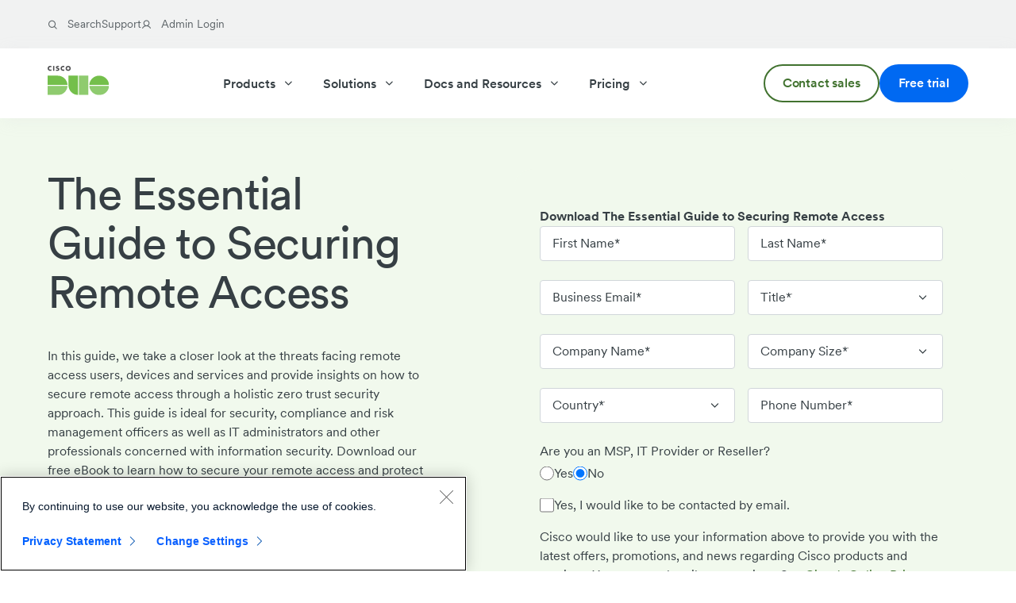

--- FILE ---
content_type: text/html; charset=utf-8
request_url: https://duo.com/resources/ebooks/the-essential-guide-to-securing-remote-access
body_size: 14926
content:
<!doctype html>
<html lang="en">
    <head>
        <meta charset="utf-8">
        <meta http-equiv="X-UA-Compatible" content="IE=edge">
        <meta name="viewport" content="width=device-width, initial-scale=1, user-scalable=yes">
        
<meta name="robots" content="index, follow, archive">


        
    





    




<title>The Essential Guide to Securing Remote Access | Duo Security</title>
<meta property="og:title" content="The Essential Guide to Securing Remote Access | Duo Security">
<meta name="twitter:title" content="The Essential Guide to Securing Remote Access | Duo Security">

        
    <meta property="article:modified_time" content="2025-08-14T19:00:50+00:00">
    <meta name="dateModified" content="2025-08-14T19:00:50+00:00">


        
    <meta name="description" content="Secure remote access for your team. Download our essential guide to protect your remote workforce & data. Improve your security posture. Get the ebook.">
    <meta property="og:description" content="Secure remote access for your team. Download our essential guide to protect your remote workforce & data. Improve your security posture. Get the ebook.">
    <meta name="twitter:description" content="Secure remote access for your team. Download our essential guide to protect your remote workforce & data. Improve your security posture. Get the ebook.">


    <meta name="twitter:image" content="https://duo.com/images/socialshare-generic.jpg">
    <meta property="og:image" content="https://duo.com/images/socialshare-generic.jpg">
    <meta property="og:image:width" content="1200">
    <meta property="og:image:height" content="630">
    <meta property="og:image:alt" content="Cisco Duo logo next to a photo of diverse people in a meeting, with a green fingerprint icon.">


    <link rel="canonical" href="https://duo.com/resources/ebooks/the-essential-guide-to-securing-remote-access">
    


        
    <meta name="author" content="Duo Security">


        <meta name="msvalidate.01" content="27FB624DBD3F07315A4BF69F5D649C68">
<meta name="google-site-verification" content="ZEIy_BC6KR_V48Qb0ecwTZiOKPs_VXKReQrtd-RF6Uc">
<meta name="bitly-verification" content="040b99f315c6">
<meta name="facebook-domain-verification" content="bpi5sepi5vh4jmwjekocnzsgh0lr1s">
<meta property="fb:app_id" content="896409090480292">
<meta property="og:type" content="website">
<meta property="og:site_name" content="Duo Security">
<meta property="og:url" content="https://duo.com/resources/ebooks/the-essential-guide-to-securing-remote-access">
<meta name="twitter:card" content="summary_large_image">
<meta name="twitter:site" content="@duosec">
<meta name="twitter:creator" content="@duosec">

        <link rel="icon" href="/images/favicon/favicon.ico" type="image/x-icon">
<link rel="icon" type="image/png" sizes="16x16" href="/images/favicon/favicon-16x16.png">
<link rel="icon" type="image/png" sizes="32x32" href="/images/favicon/favicon-32x32.png">
<link rel="icon" type="image/png" sizes="96x96" href="/images/favicon/favicon-96x96.png">
<link rel="icon" type="image/png" sizes="192x192" href="/images/favicon/favicon-192x192.png">
<link rel="apple-touch-icon" sizes="57x57" href="/images/favicon/favicon-57x57.png">
<link rel="apple-touch-icon" sizes="72x72" href="/images/favicon/favicon-72x72.png">
<link rel="apple-touch-icon" sizes="114x114" href="/images/favicon/favicon-114x114.png">
<link rel="apple-touch-icon" sizes="120x120" href="/images/favicon/favicon-120x120.png">
<link rel="apple-touch-icon" sizes="152x152" href="/images/favicon/favicon-152x152.png">
<link rel="apple-touch-icon" sizes="180x180" href="/images/favicon/favicon-180x180.png">

        
        <script type="application/ld+json">
    {
        "@context": "http://schema.org",
        "@type": "Organization",
        "description": "Duo Security offers solutions to protect organizations from identity threats. Explore Duo identity security, phishing-resistant MFA, and other solutions.",
        "name": "Duo Security",
        "address": {
            "@type": "PostalAddress",
            "addressCountry": "USA",
            "postalCode": "48104",
            "addressRegion": "MI",
            "addressLocality": "Ann Arbor",
            "streetAddress": "123 North Ashley Street Suite 200"
        },
        "url": "https://duo.com",
        "logo": {
            "@type": "ImageObject",
            "url": "https://duo.com/images/duo-logo.png",
            "width": 300,
            "height": 145
        },
        "brand": "Duo Security",
        "telephone": "1-866-760-4247",
        "foundingDate": "2009-01-01",
        "foundingLocation": "Ann Arbor, MI USA",
        "numberOfEmployees": "200",
        "employee": ["Dug Song", "Jon Oberheide"],
        "sameAs": [
            "https://www.facebook.com/duosec",
            "https://www.x.com/duosec",
            "http://www.youtube.com/user/duosec",
            "https://duo.com/blog",
            "https://www.linkedin.com/company/duosec/"
        ]
    }
</script>

        <script type="application/ld+json">
  {
    "@context": "https://schema.org",
    "@type": "WebPage",
    "name": "The Essential Guide to Securing Remote Access",
    "description": "Secure remote access for your team. Download our essential guide to protect your remote workforce & data. Improve your security posture. Get the ebook.",
    "url": "https://duo.com/resources/ebooks/the-essential-guide-to-securing-remote-access",
    "image": "https://duo.com/images/socialshare-generic.jpg",
    "publisher": {
      "@type": "Organization",
      "name": "Duo Security",
      "logo": {
        "@type": "ImageObject",
        "url": "https://duo.com/images/duo-logo.png",
        "width": 300,
        "height": 145
      }
    },
    "lastReviewed": "2025-08-14"
  }
</script>

        
    <script type="text/javascript" src="https://www.cisco.com/c/dam/cdc/t/ctm-core.js"></script>



        
        
        <link rel="preload" href="/fonts/CircularXXWeb-Black.woff2" as="font" type="font/woff2" crossorigin="anonymous">
<link rel="preload" href="/fonts/CircularXXWeb-BlackItalic.woff2" as="font" type="font/woff2" crossorigin="anonymous">
<link rel="preload" href="/fonts/CircularXXWeb-Bold.woff2" as="font" type="font/woff2" crossorigin="anonymous">
<link rel="preload" href="/fonts/CircularXXWeb-BoldItalic.woff2" as="font" type="font/woff2" crossorigin="anonymous">
<link rel="preload" href="/fonts/CircularXXWeb-Book.woff2" as="font" type="font/woff2" crossorigin="anonymous">
<link rel="preload" href="/fonts/CircularXXWeb-BookItalic.woff2" as="font" type="font/woff2" crossorigin="anonymous">
<link rel="preload" href="/fonts/CircularXXWeb-ExtraBlack.woff2" as="font" type="font/woff2" crossorigin="anonymous">
<link rel="preload" href="/fonts/CircularXXWeb-ExtraBlackItalic.woff2" as="font" type="font/woff2" crossorigin="anonymous">
<link rel="preload" href="/fonts/CircularXXWeb-Italic.woff2" as="font" type="font/woff2" crossorigin="anonymous">
<link rel="preload" href="/fonts/CircularXXWeb-Light.woff2" as="font" type="font/woff2" crossorigin="anonymous">
<link rel="preload" href="/fonts/CircularXXWeb-LightItalic.woff2" as="font" type="font/woff2" crossorigin="anonymous">
<link rel="preload" href="/fonts/CircularXXWeb-Medium.woff2" as="font" type="font/woff2" crossorigin="anonymous">
<link rel="preload" href="/fonts/CircularXXWeb-MediumItalic.woff2" as="font" type="font/woff2" crossorigin="anonymous">
<link rel="preload" href="/fonts/CircularXXWeb-Regular.woff2" as="font" type="font/woff2" crossorigin="anonymous">
<link rel="preload" href="/fonts/CircularXXWeb-Thin.woff2" as="font" type="font/woff2" crossorigin="anonymous">
<link rel="preload" href="/fonts/CircularXXWeb-ThinItalic.woff2" as="font" type="font/woff2" crossorigin="anonymous">
<link rel="preload" href="/fonts/duo-icons.ttf?er384d" as="font" type="font/ttf" crossorigin="anonymous">
<style>
    /* Define the font-face for the preloaded font */
    @font-face {
        font-family: 'Circular';
        src: url('/fonts/CircularXXWeb-Thin.woff2') format('woff2'),
            url('/fonts/CircularXXWeb-Thin.woff') format('woff');
        font-weight: 200;
        font-style: normal;
        font-display: swap;
    }

    @font-face {
        font-family: 'Circular';
        src: url('/fonts/CircularXXWeb-ThinItalic.woff2') format('woff2'),
            url('/fonts/CircularXXWeb-ThinItalic.woff') format('woff');
        font-weight: 200;
        font-style: italic;
        font-display: swap;
    }

    @font-face {
        font-family: 'Circular';
        src: url('/fonts/CircularXXWeb-Light.woff2') format('woff2'),
            url('/fonts/CircularXXWeb-Light.woff') format('woff');
        font-weight: 300;
        font-style: normal;
        font-display: swap;
    }

    @font-face {
        font-family: 'Circular';
        src: url('/fonts/CircularXXWeb-LightItalic.woff2') format('woff2'),
            url('/fonts/CircularXXWeb-LightItalic.woff') format('woff');
        font-weight: 300;
        font-style: italic;
        font-display: swap;
    }

    @font-face {
        font-family: 'Circular';
        src: url('/fonts/CircularXXWeb-Regular.woff2') format('woff2'),
            url('/fonts/CircularXXWeb-Regular.woff') format('woff');
        font-weight: 400;
        font-style: normal;
        font-display: swap;
    }

    @font-face {
        font-family: 'Circular';
        src: url('/fonts/CircularXXWeb-Italic.woff2') format('woff2'),
            url('/fonts/CircularXXWeb-Italic.woff') format('woff');
        font-weight: 400;
        font-style: italic;
        font-display: swap;
    }

    @font-face {
        font-family: 'Circular';
        src: url('/fonts/CircularXXWeb-BookItalic.woff2') format('woff2'),
            url('/fonts/CircularXXWeb-BookItalic.woff') format('woff');
        font-weight: 450;
        font-style: italic;
        font-display: swap;
    }

    @font-face {
        font-family: 'Circular';
        src: url('/fonts/CircularXXWeb-Book.woff2') format('woff2'),
            url('/fonts/CircularXXWeb-Book.woff') format('woff');
        font-weight: 450;
        font-style: normal;
        font-display: swap;
    }

    @font-face {
        font-family: 'Circular';
        src: url('/fonts/CircularXXWeb-MediumItalic.woff2') format('woff2'),
            url('/fonts/CircularXXWeb-MediumItalic.woff') format('woff');
        font-weight: 500;
        font-style: italic;
        font-display: swap;
    }

    @font-face {
        font-family: 'Circular';
        src: url('/fonts/CircularXXWeb-Medium.woff2') format('woff2'),
            url('/fonts/CircularXXWeb-Medium.woff') format('woff');
        font-weight: 500;
        font-style: normal;
        font-display: swap;
    }

    @font-face {
        font-family: 'Circular';
        src: url('/fonts/CircularXXWeb-BoldItalic.woff2') format('woff2'),
            url('/fonts/CircularXXWeb-BoldItalic.woff') format('woff');
        font-weight: 700;
        font-style: italic;
        font-display: swap;
    }

    @font-face {
        font-family: 'Circular';
        src: url('/fonts/CircularXXWeb-Bold.woff2') format('woff2'),
            url('/fonts/CircularXXWeb-Bold.woff') format('woff');
        font-weight: 700;
        font-style: normal;
        font-display: swap;
    }

    @font-face {
        font-family: 'Circular';
        src: url('/fonts/CircularXXWeb-BlackItalic.woff2') format('woff2'),
            url('/fonts/CircularXXWeb-BlackItalic.woff') format('woff');
        font-weight: 800;
        font-style: italic;
        font-display: swap;
    }

    @font-face {
        font-family: 'Circular';
        src: url('/fonts/CircularXXWeb-Black.woff2') format('woff2'),
            url('/fonts/CircularXXWeb-Black.woff') format('woff');
        font-weight: 800;
        font-style: normal;
        font-display: swap;
    }

    @font-face {
        font-family: 'Circular';
        src: url('/fonts/CircularXXWeb-ExtraBlackItalic.woff2') format('woff2'),
            url('/fonts/CircularXXWeb-ExtraBlackItalic.woff') format('woff');
        font-weight: 900;
        font-style: italic;
        font-display: swap;
    }

    @font-face {
        font-family: 'Circular';
        src: url('/fonts/CircularXXWeb-ExtraBlack.woff2') format('woff2'),
            url('/fonts/CircularXXWeb-ExtraBlack.woff') format('woff');
        font-weight: 900;
        font-style: normal;
        font-display: swap;
    }

    html body {
        font-family: Circular, sans-serif;
    }

    @font-face {
        font-family: 'duo-icons';
        src:  url('/fonts/duo-icons.eot?er384d');
        src:  url('/fonts/duo-icons.eot?er384d#iefix') format('embedded-opentype'),
            url('/fonts/duo-icons.ttf?er384d') format('truetype'),
            url('/fonts/duo-icons.woff?er384d') format('woff'),
            url('/fonts/duo-icons.svg?er384d#duo-icons') format('svg');
        font-weight: normal;
        font-style: normal;
        font-display: block;
    }

    [class^="icon-"], [class*=" icon-"] {
        /* use !important to prevent issues with browser extensions that change fonts */
        font-family: 'duo-icons' !important;
        speak: never;
        font-style: normal;
        font-weight: normal;
        font-variant: normal;
        text-transform: none;
        line-height: 1;

        /* Better Font Rendering =========== */
        -webkit-font-smoothing: antialiased;
        -moz-osx-font-smoothing: grayscale;
    }

    .icon-rotate:before {
        content: "\e900";
    }
    .icon-quote:before {
        content: "\e901";
    }
    .icon-sound-off:before {
        content: "\e902";
    }
    .icon-arrow-right:before {
        content: "\e903";
    }
    .icon-globe:before {
        content: "\e904";
    }
    .icon-close:before {
        content: "\e905";
    }
    .icon-hamburger:before {
        content: "\e906";
    }
    .icon-magnifier:before {
        content: "\e907";
    }
    .icon-user:before {
        content: "\e908";
    }
    .icon-chevron-up:before {
        content: "\e909";
    }
    .icon-chevron-right:before {
        content: "\e90a";
    }
    .icon-chevron-down:before {
        content: "\e90b";
    }
    .icon-linkedin:before {
        content: "\e90c";
    }
    .icon-instagram:before {
        content: "\e90d";
    }
    .icon-play:before {
        content: "\e90e";
    }
    .icon-pause:before {
        content: "\e90f";
    }
    .icon-sound-on:before {
        content: "\e910";
    }
    .icon-twitter-x:before {
        content: "\e911";
    }
    .icon-facebook:before {
        content: "\e912";
    }
    .icon-ellipse:before {
        content: "\e913";
    }
    .icon-email:before {
        content: "\e914";
    }
    .icon-calendar-blank:before {
        content: "\e915";
    }
    .icon-tooltip:before {
        content: "\e916";
    }
    .icon-copy:before {
        content: "\e917";
    }
</style>
        <link rel="stylesheet" href="/css/production.min.css?v=1768917411" />
        
    </head>
    
    <body id="top" class="production no-js">
        <a class="skpnav" href="#main-content">Skip navigation</a>
        <div id="site-container">
            <div class="top-navigation-container">
                
                <div id="utility-bar" class="utility-bar background-navy-50" aria-label="Utility navigation">
    <div class="section-wrap">
        <div class="content-wrap">
            <ul class="unstyled">
                
                
                <li>
    <a class="" href="/search" >
        
            <i class="icon-magnifier"></i>
        
        <span>Search</span>
    </a>

</li>
                
                <li>
    <a class="" href="/support" >
        
        <span>Support</span>
    </a>

</li>
                
                <li>
    <a class="" href="https://admin.duosecurity.com/" target="_blank" >
        
            <i class="icon-user"></i>
        
        <span>Admin Login</span>
    </a>

</li>
                
                
            </ul>
        </div>
    </div>
</div>

                
                
<header id="site-header" class="site-header">
    <div class="section-wrap">
        <div class="content-wrap nav-bar">
            <div class="logo-container">
                <a href="/" class="logo">
                    <img src="/images/duo-logo.svg" alt="Cisco Duo logo">
                </a>
                
                <div class="mobile-menu-toggle-container">
                    <button id="nav-icon" class="nav-icon background-color-white" aria-expanded="false" aria-label="Toggle navigation menu">
                        <i class="icon-hamburger"></i>
                        <i class="icon-close" hidden></i>
                    </button>
                </div>
                
            </div>
            
            <nav class="nav-menu" role="navigation">
                <div class="main-menu-container">
                    <div class="scrollable-menu-container">
    <ul class="top-level-items unstyled">
        
        <li class="top-level-item">
            <a href="/product" class="top-level-link" aria-expanded="false" aria-haspopup="true">Products
                <i class="icon-chevron-down"></i>
            </a>
            
            <div class="nav-dropdown layout-one">
                <div class="box-shadow-container section-wrap">
                    <div class="grid-container content-wrap">
                        <div class="submenu-section">
                            <div class="submenu-summary">
                                
                                <img src="/img/asset/aW1nL21lbnUtaW1hZ2VzL3Byb2R1Y3QtbWVudS1pbWFnZS5wbmc/product-menu-image.png?s=873c087b590762e6fc813f04e78cf486" width="294" height="196" alt="Woman using smartphone with floating icons for biometrics, facial recognition, and global connectivity.">
                                
                                <p>A comprehensive overview of Duo's product capabilities.</p>
                            </div>
                            <ul class="unstyled">
                                
                                <li>
                                    
    <a class="secondary-link button button-link no-underline" href="/product" >
        
        <span>Capabilities Overview</span><i class="icon-chevron-right"></i><i class="icon-arrow-right"></i>
    </a>


                                </li>
                                
                            </ul>
                            <hr>
                        </div>
                        <div class="submenu-section">
                            <ul class="column-menu unstyled">
                                
                                <li>
    
    <span>IDENTITY AND ACCESS MANAGEMENT</span>


    
</li>
                                
                                <li>
    
    <a class="" href="/product/duo-directory" >
        
        <span>Duo Directory</span>
    </a>


    
</li>
                                
                                <li>
    
    <a class="" href="/product/multi-factor-authentication-mfa" >
        
        <span>Multi-Factor Authentication (MFA)</span>
    </a>


    
</li>
                                
                                <li>
    
    <a class="" href="/product/single-sign-on-sso" >
        
        <span>Single Sign-On (SSO)</span>
    </a>


    
</li>
                                
                            </ul>
                            <hr>
                        </div>
                        <div class="submenu-section">
                            <ul class="column-menu unstyled">
                                
                                <li>
    
    <span>PHISHING-RESISTANT MFA</span>


    
</li>
                                
                                <li>
    
    <a class="" href="/product/passwordless" >
        
        <span>Passwordless</span>
    </a>


    
</li>
                                
                                <li>
    
    <a class="" href="/product/passport" >
        
        <span>Duo Passport</span>
    </a>


    
</li>
                                
                                <li>
    
    <a class="" href="/product/device-trust" >
        
        <span>Device Trust</span>
    </a>


    
</li>
                                
                            </ul>
                            <hr>
                        </div>
                        <div class="submenu-section">
                            <ul class="column-menu unstyled">
                                
                                <li>
    
    <span>IDENTITY INTELLIGENCE</span>


    
</li>
                                
                                <li>
    
    <a class="" href="/product/cisco-identity-intelligence" >
        
        <span>Cisco Identity Intelligence</span>
    </a>


    
</li>
                                
                                <li>
    
    <a class="" href="/product/identity-threat-detection-and-response-itdr" >
        
        <span>Identity Threat Detection and Response (ITDR)</span>
    </a>


    
</li>
                                
                                <li>
    
    <a class="" href="/product/identity-security-posture-management-ispm" >
        
        <span>Identity Security Posture Management (ISPM)</span>
    </a>


    
</li>
                                
                            </ul>
                            <hr>
                        </div>
                    </div>
                </div>
            </div>
            
        </li>
        
        <li class="top-level-item">
            <a href="/solutions" class="top-level-link" aria-expanded="false" aria-haspopup="true">Solutions
                <i class="icon-chevron-down"></i>
            </a>
            
            <div class="nav-dropdown layout-one">
                <div class="box-shadow-container section-wrap">
                    <div class="grid-container content-wrap">
                        <div class="submenu-section">
                            <div class="submenu-summary">
                                
                                <img src="/img/asset/aW1nL21lbnUtaW1hZ2VzL25hdmltYWdlMi53ZWJw/navimage2.webp?s=669551349bca4911e30bf7df150fc4a8" width="294" height="196" alt="A person sitting indoors, looking at their smartphone with a laptop open on their lap.">
                                
                                <p>Comprehensive, customizable identity solutions tailored for all.</p>
                            </div>
                            <ul class="unstyled">
                                
                                <li>
                                    
    <a class="secondary-link button button-link no-underline" href="/solutions" >
        
        <span>Solutions Overview</span><i class="icon-chevron-right"></i><i class="icon-arrow-right"></i>
    </a>


                                </li>
                                
                            </ul>
                            <hr>
                        </div>
                        <div class="submenu-section">
                            <ul class="column-menu unstyled">
                                
                                <li>
    
    <span>FOR WHOM</span>


    
</li>
                                
                                <li>
    
    <a class="" href="/solutions/small-to-medium-business" >
        
        <span>Small and Medium Business</span>
    </a>


    
</li>
                                
                                <li>
    
    <a class="" href="/solutions/enterprise" >
        
        <span>Enterprise</span>
    </a>


    
</li>
                                
                                <li>
    
    <a class="" href="/solutions/government" >
        
        <span>Federal, State, and Local Government</span>
    </a>


    
</li>
                                
                                <li>
    
    <a class="" href="/partnerships/managed-service-providers" >
        
        <span>Managed Service Providers (MSP)</span>
    </a>


    
</li>
                                
                            </ul>
                            <hr>
                        </div>
                        <div class="submenu-section">
                            <ul class="column-menu unstyled">
                                
                                <li>
    
    <span>USE CASES</span>


    
</li>
                                
                                <li>
    
    <a class="" href="/solutions/security-first-iam" >
        
        <span>Security-First IAM</span>
    </a>


    
</li>
                                
                                <li>
    
    <a class="" href="/solutions/phishing-prevention" >
        
        <span>End-to-End Phishing Resistance</span>
    </a>


    
</li>
                                
                                <li>
    
    <a class="" href="/solutions/compliance" >
        
        <span>Compliance Solutions</span>
    </a>


    
</li>
                                
                                <li>
    
    <a class="" href="/solutions/access-management" >
        
        <span>Access Management</span>
    </a>


    
</li>
                                
                                <li>
    
    <a class="" href="/solutions/zero-trust-security" >
        
        <span>Zero Trust Security</span>
    </a>


    
</li>
                                
                            </ul>
                            <hr>
                        </div>
                        <div class="submenu-section">
                            <ul class="column-menu unstyled">
                                
                                <li>
    
    <span>INDUSTRIES</span>


    
</li>
                                
                                <li>
    
    <a class="" href="/solutions/higher-ed" >
        
        <span>Higher Education</span>
    </a>


    
</li>
                                
                                <li>
    
    <a class="" href="/solutions/k-12" >
        
        <span>K-12 Education</span>
    </a>


    
</li>
                                
                                <li>
    
    <a class="" href="/solutions/financial" >
        
        <span>Finance</span>
    </a>


    
</li>
                                
                                <li>
    
    <a class="" href="/solutions/legal" >
        
        <span>Legal</span>
    </a>


    
</li>
                                
                                <li>
    
    <a class="" href="/solutions/retail" >
        
        <span>Retail</span>
    </a>


    
</li>
                                
                                <li>
    
    <a class="" href="/solutions/technology" >
        
        <span>Technology</span>
    </a>


    
</li>
                                
                                <li>
    
    <a class="" href="/solutions/healthcare" >
        
        <span>Healthcare</span>
    </a>


    
</li>
                                
                            </ul>
                            <hr>
                        </div>
                    </div>
                </div>
            </div>
            
        </li>
        
        <li class="top-level-item">
            <a href="/docs-and-resources" class="top-level-link" aria-expanded="false" aria-haspopup="true">Docs and Resources
                <i class="icon-chevron-down"></i>
            </a>
            
            <div class="nav-dropdown layout-one">
                <div class="box-shadow-container section-wrap">
                    <div class="grid-container content-wrap">
                        <div class="submenu-section">
                            <div class="submenu-summary">
                                
                                <img src="/img/asset/aW1nL21lbnUtaW1hZ2VzL25hdmltYWdlMy53ZWJw/navimage3.webp?s=e05ab6bc8fc1b15d2eb39431d445f49f" width="294" height="196" alt="A person holds an eBook titled &quot;Attack Vectors Decoded: Securing Organizations Against Identity-Based Threats&quot; with the Duo logo visible.">
                                
                                <p>Browse hundreds of Duo assets.</p>
                            </div>
                            <ul class="unstyled">
                                
                                <li>
                                    
    <a class="secondary-link button button-link no-underline" href="https://resources.duo.com/" >
        
        <span>Top Resources</span><i class="icon-chevron-right"></i><i class="icon-arrow-right"></i>
    </a>


                                </li>
                                
                            </ul>
                            <hr>
                        </div>
                        <div class="submenu-section">
                            <ul class="column-menu unstyled">
                                
                                <li>
    
    <span>RESOURCES OVERVIEW</span>


    
</li>
                                
                                <li>
    
    <a class="" href="/docs" >
        
        <span>Docs</span>
    </a>


    
</li>
                                
                                <li>
    
    <a class="" href="/events" >
        
        <span>Events and Webinars</span>
    </a>


    
</li>
                                
                                <li>
    
    <a class="" href="https://resources.duo.com/?contentType=ebook" >
        
        <span>Ebooks</span>
    </a>


    
</li>
                                
                                <li>
    
    <a class="" href="/demos" >
        
        <span>Demos</span>
    </a>


    
</li>
                                
                                <li>
    
    <a class="" href="/blog" >
        
        <span>Blog</span>
    </a>


    
    <span class="highlight-text background-color-green-100">NEW</span>
    
</li>
                                
                            </ul>
                            <hr>
                        </div>
                        <div class="submenu-section">
                            <ul class="column-menu unstyled">
                                
                                <li>
    
    <span>OUR COMPANY</span>


    
</li>
                                
                                <li>
    
    <a class="" href="/about" >
        
        <span>About Duo</span>
    </a>


    
</li>
                                
                                <li>
    
    <a class="" href="/why-duo" >
        
        <span>Why Choose Duo?</span>
    </a>


    
</li>
                                
                                <li>
    
    <a class="" href="https://resources.duo.com/?contentType=case-study" >
        
        <span>Customer Success</span>
    </a>


    
</li>
                                
                            </ul>
                            <hr>
                        </div>
                        <div class="submenu-section">
                            <ul class="column-menu unstyled">
                                
                                <li>
    
    <span>SUPPORT</span>


    
</li>
                                
                                <li>
    
    <a class="" href="/support" >
        
        <span>Duo Support</span>
    </a>


    
</li>
                                
                                <li>
    
    <a class="" href="/support#admins" >
        
        <span>For Admins</span>
    </a>


    
</li>
                                
                                <li>
    
    <a class="" href="/support#users" >
        
        <span>For Users</span>
    </a>


    
</li>
                                
                            </ul>
                            <hr>
                        </div>
                    </div>
                </div>
            </div>
            
        </li>
        
        <li class="top-level-item">
            <a href="/editions-and-pricing" class="top-level-link" aria-expanded="false" aria-haspopup="true">Pricing
                <i class="icon-chevron-down"></i>
            </a>
            
            <div class="nav-dropdown layout-two">
                <div class="box-shadow-container section-wrap">
                    <div class="grid-container content-wrap">
                        <div class="submenu-section">
                            <div class="columns-wrap-12">
                                
                                <div class="submenu-card background-light-grey-gradient col-3-12-lg col-6-12-md col-12-12">
                                    <div class="header">
                                        
    
    
    



    <a class="card-header" href="/editions-and-pricing" >
        
        <span><span>Compare</span>Duo Editions</span>
    </a>


                                        
                                    </div>
                                    <div class="description mb-12">Affordable editions for teams of all sizes</div>
                                    
                                    <div class="additional-links">
                                        
                                        <div>
                                            
    <a class="additional-link button button-link no-underline" href="/editions-and-pricing" >
        
        <span>Compare Editions</span><i class="icon-chevron-right"></i><i class="icon-arrow-right"></i>
    </a>


                                        </div>
                                        
                                        <div>
                                            
    <a class="additional-link button button-link no-underline" href="/editions-and-pricing/ready-to-buy-now" >
        
        <span>Buy Now</span><i class="icon-chevron-right"></i><i class="icon-arrow-right"></i>
    </a>


                                        </div>
                                        
                                    </div>
                                    
                                </div>
                                
                                <div class="submenu-card background-light-grey-gradient col-3-12-lg col-6-12-md col-12-12">
                                    <div class="header">
                                        
    
    
    



    <a class="card-header" href="/editions-and-pricing/duo-essentials" >
        
        <span><span>Duo</span>Essentials</span>
    </a>


                                        
                                    </div>
                                    <div class="description mb-12">Essential authentication for broader organizational security.<br />
$3/user/month</div>
                                    
                                    <div class="additional-links">
                                        
                                        <div>
                                            
    <a class="additional-link button button-link no-underline" href="/editions-and-pricing/duo-essentials" >
        
        <span>View Essentials</span><i class="icon-chevron-right"></i><i class="icon-arrow-right"></i>
    </a>


                                        </div>
                                        
                                    </div>
                                    
                                </div>
                                
                                <div class="submenu-card background-light-grey-gradient col-3-12-lg col-6-12-md col-12-12">
                                    <div class="header">
                                        
    
    
    



    <a class="card-header" href="/editions-and-pricing/duo-advantage" >
        
        <span><span>Duo</span>Advantage</span>
    </a>


                                        
                                        <span class="highlight">Most Popular</span>
                                        
                                    </div>
                                    <div class="description mb-12">Comprehensive control over user and device security.<br />
$6/user/month</div>
                                    
                                    <div class="additional-links">
                                        
                                        <div>
                                            
    <a class="additional-link button button-link no-underline" href="/editions-and-pricing/duo-advantage" >
        
        <span>View Advantage</span><i class="icon-chevron-right"></i><i class="icon-arrow-right"></i>
    </a>


                                        </div>
                                        
                                    </div>
                                    
                                </div>
                                
                                <div class="submenu-card background-light-grey-gradient col-3-12-lg col-6-12-md col-12-12">
                                    <div class="header">
                                        
    
    
    



    <a class="card-header" href="/editions-and-pricing/duo-premier" >
        
        <span><span>Duo</span>Premier</span>
    </a>


                                        
                                    </div>
                                    <div class="description mb-12">The most security coverage for any size organization.<br />
$9/user/month</div>
                                    
                                    <div class="additional-links">
                                        
                                        <div>
                                            
    <a class="additional-link button button-link no-underline" href="/editions-and-pricing/duo-premier" >
        
        <span>View Premier</span><i class="icon-chevron-right"></i><i class="icon-arrow-right"></i>
    </a>


                                        </div>
                                        
                                    </div>
                                    
                                </div>
                                
                            </div>
                            <div class="standalone-links-container">
                                
                                
    <a class="button button-link no-underline additional-link" href="/editions-and-pricing/duo-free" >
        
        <span>Duo Free for teams of 10 or less</span><i class="icon-chevron-right"></i><i class="icon-arrow-right"></i>
    </a>


                                
                            </div>
                        </div>
                        <hr>
                    </div>
                </div>
            </div>
            
        </li>
        
    </ul>
    
    <ul class="utility-items unstyled">
        
        <li>
            
    <a class="utility-item" href="/search" >
        
        <span>Search</span>
    </a>


        </li>
        
        <li>
            
    <a class="utility-item" href="/support" >
        
        <span>Support</span>
    </a>


        </li>
        
        <li>
            
    <a class="utility-item" href="https://admin.duosecurity.com/" target="_blank" >
        
        <span>Admin Login</span>
    </a>


        </li>
        
    </ul>
    
</div>

                    <div class="cta-btns background-color-white">
    
        
<div class="buttons-wrap mt-default mb-default">
    
        
            
    <a class="button button-secondary" href="/about/contact" >
        
        <span>Contact sales</span>
    </a>



        
    
        
            
    <a class="button button-primary" href="https://signup.duo.com/" >
        
        <span>Free trial</span>
    </a>



        
    
    
</div>

    
</div>

                </div>
            </nav>
            
        </div>
    </div>
</header>


            </div>
            <div id="main-content" name="main-content">
                

        
    
        
    



<section id="section-mc4uxav8" class="section--form-two-columns section-wrap pt-lg pb-lg background-color-green-50" style="">
    <div class="content-wrap">
        
<div class="columns-wrap-12 align-items-start columns-content-left">
    <div class="col-1-1-xs col-6-12-md offset-right-md-1">
        
        <div class="bard-content-wrap">
            
                
    
    
    
    
        <h1 class="text-heading h2 mt-default mb-default">The Essential Guide to Securing Remote Access</h1>
    



            
                
    
        <p>In this guide, we take a closer look at the threats facing remote access users, devices and services and provide insights on how to secure remote access through a holistic zero trust security approach. This guide is ideal for security, compliance and risk management officers as well as IT administrators and other professionals concerned with information security. Download our free eBook to learn how to secure your remote access and protect your organization from potential data breaches.</p>
    


            
                
    
    
        
        <div class="img-wrap mt-default mb-default">
            
                
                

                <img src="/assets/img/the-essential-guide-to-securing-remote-access-cover.webp" loading="lazy" alt="The Essential Guide to Securing Remote Access eBook cover" class="border-radius-md">
            
        </div>
    




            
                
    
        <p></p>
    


            
        </div>
    </div>
    
    <div class="col-1-1-xs col-6-12-md">
        
        <div class="bard-content-wrap style--image-card-module border-radius-md background-color-green-50">
            
                
    
        <p><strong>Download The Essential Guide to Securing Remote Access</strong></p>
    


            
                
    

    <form id="form-mc4uyqw3" method="post" name="ContentForm" action="https://s2991720.t.eloqua.com/e/f2" class="form-wrap elq-form noFreeDomains validateOnBlur mt-default mb-default">
        <input name="elqFormName" value="ContentForm" type="hidden">
        <input name="elqSiteId" value="2991720" type="hidden">
        <input name="elqCampaignId" type="hidden">
        
        <div class="columns-wrap-12 mb-xs input-row"> 
            
            <div class="col-1-1 col-6-12-lg">
                <div class="form-element-wrap">
                    <input id="fe-firstName-mc4uyqw3" type="text" name="firstName" placeholder="First Name*" required>
                    <label for="fe-firstName-mc4uyqw3">First Name*</label>
                </div>
            </div>
            <div class="col-1-1 col-6-12-lg">
                <div class="form-element-wrap">
                    <input id="fe-lastName-mc4uyqw3" type="text" name="lastName" placeholder="Last Name*" required>
                    <label for="fe-lastName-mc4uyqw3">Last Name*</label>
                </div>
            </div>
            <div class="col-1-1 col-6-12-lg">
                <div class="form-element-wrap">
                    <input id="fe-email-mc4uyqw3" type="email" name="email" placeholder="Business Email*" autocomplete="email" required>
                    <label for="fe-email-mc4uyqw3">Business Email*</label>
                </div>
            </div>
            <div class="col-1-1 col-6-12-lg">
                <div class="form-element-wrap">
                    <select id="fe-title-mc4uyqw3" name="title" required>
                        <option value="">Title*</option>
                        <option value="C-Suite">C-Suite</option><option value="Board of Directors">Board of Directors</option><option value="EVP/Executive Director">EVP/Executive Director</option><option value="VP/SVP">VP/SVP</option><option value="Director">Director</option><option value="Manager">Manager</option><option value="Engineer">Engineer</option><option value="Systems Administrator">Systems Administrator</option><option value="Individual Contributor">Individual Contributor</option><option value="Analyst">Analyst</option><option value="Professor/Student">Professor/Student</option><option value="Other">Other</option>
                    </select>
                    <label for="fe-title-mc4uyqw3">Title*</label>
                </div>
            </div>
            <div class="col-1-1 col-6-12-lg">
                <div class="form-element-wrap">
                    <input id="fe-company-mc4uyqw3" type="text" name="company" placeholder="Company Name*" autocomplete="organization" required>
                    <label for="fe-company-mc4uyqw3">Company Name*</label>
                </div>
            </div>
            
            <div class="col-1-1 col-6-12-lg">
                <div class="form-element-wrap">
                    <select id="fe-companySize-mc4uyqw3" name="companySize" required>
                        <option value="">Company Size*</option>
                        <option value="Just me">Just me</option><option value="2 - 10 employees">2 - 10 employees</option><option value="11 - 50 employees">11 - 50 employees</option><option value="51 - 200 employees">51 - 200 employees</option><option value="201 - 500 employees">201 - 500 employees</option><option value="501 - 1,000 employees">501 - 1,000 employees</option><option value="1,001 - 5,000 employees">1,001 - 5,000 employees</option><option value="5,001 - 10,000 employees">5,001 - 10,000 employees</option><option value="More than 10,000 employees">More than 10,000 employees</option>
                    </select>
                    <label for="fe-companySize-mc4uyqw3">Company Size*</label>
                </div>
            </div>
            
            <div class="col-1-1 col-6-12-lg">
                <div class="form-element-wrap">
                    <select id="fe-country-mc4uyqw3" name="country" autocomplete="country" required>
                        <option value="">Country*</option>
                        <option value="US">United States of America</option><option value="AF">Afghanistan</option><option value="AL">Albania</option><option value="DZ">Algeria</option><option value="AS">American Samoa</option><option value="AD">Andorra</option><option value="AO">Angola</option><option value="AI">Anguilla</option><option value="AG">Antigua & Barbuda</option><option value="AR">Argentina</option><option value="AM">Armenia</option><option value="AW">Aruba</option><option value="AU">Australia</option><option value="AT">Austria</option><option value="AZ">Azerbaijan</option><option value="BS">Bahamas</option><option value="BH">Bahrain</option><option value="BD">Bangladesh</option><option value="BB">Barbados</option><option value="BY">Belarus</option><option value="BE">Belgium</option><option value="BZ">Belize</option><option value="BJ">Benin</option><option value="BM">Bermuda</option><option value="BT">Bhutan</option><option value="BO">Bolivia</option><option value="BQ">Bonaire, Sint Eustatius & Saba</option><option value="BA">Bosnia & Herzegovina</option><option value="BW">Botswana</option><option value="BR">Brazil</option><option value="BN">Brunei</option><option value="BG">Bulgaria</option><option value="BF">Burkina Faso</option><option value="BI">Burundi</option><option value="KH">Cambodia</option><option value="CM">Cameroon</option><option value="CA">Canada</option><option value="CV">Cape Verde</option><option value="KY">Cayman Islands</option><option value="CF">Central African Republic</option><option value="XC">Ceuta</option><option value="TD">Chad</option><option value="CL">Chile</option><option value="CN">China</option><option value="CO">Colombia</option><option value="KM">Comoros</option><option value="CG">Congo</option><option value="CD">Congo, The Dem. Republic of</option><option value="CK">Cook Islands</option><option value="CR">Costa Rica</option><option value="CI">Cote D'Ivoire</option><option value="HR">Croatia</option><option value="CU">Cuba</option><option value="CW">Curacao</option><option value="CY">Cyprus</option><option value="CZ">Czech Republic</option><option value="DK">Denmark</option><option value="DJ">Djibouti</option><option value="DM">Dominica</option><option value="DO">Dominican Republic</option><option value="EC">Ecuador</option><option value="EG">Egypt</option><option value="SV">El Salvador</option><option value="GQ">Equatorial Guinea</option><option value="ER">Eritrea</option><option value="EE">Estonia</option><option value="ET">Ethiopia</option><option value="FK">Falkland Islands</option><option value="FO">Faroe Islands</option><option value="FJ">Fiji</option><option value="FI">Finland</option><option value="FR">France</option><option value="GF">French Guiana</option><option value="PF">French Polynesia</option><option value="TF">French Southern Terr.</option><option value="GA">Gabon</option><option value="GM">Gambia</option><option value="GE">Georgia</option><option value="DE">Germany</option><option value="GH">Ghana</option><option value="GI">Gibraltar</option><option value="GR">Greece</option><option value="GL">Greenland</option><option value="GD">Grenada</option><option value="GP">Guadeloupe</option><option value="GU">Guam</option><option value="GT">Guatemala</option><option value="GG">Guernsey</option><option value="GN">Guinea</option><option value="GW">Guinea-Bissau</option><option value="GY">Guyana</option><option value="HT">Haiti</option><option value="HM">Heard/McDonald Islands</option><option value="HN">Honduras</option><option value="HK">Hong Kong</option><option value="HU">Hungary</option><option value="IS">Iceland</option><option value="IN">India</option><option value="ID">Indonesia</option><option value="IR">Iran</option><option value="IQ">Iraq</option><option value="IE">Ireland</option><option value="IM">Isle of Man</option><option value="IL">Israel</option><option value="IT">Italy</option><option value="JM">Jamaica</option><option value="JP">Japan</option><option value="JE">Jersey</option><option value="JO">Jordan</option><option value="KZ">Kazakhstan</option><option value="KE">Kenya</option><option value="KI">Kiribati</option><option value="KV">Kosovo</option><option value="KW">Kuwait</option><option value="KG">Kyrgyzstan</option><option value="LA">Laos</option><option value="LV">Latvia</option><option value="LB">Lebanon</option><option value="LS">Lesotho</option><option value="LR">Liberia</option><option value="LY">Libya</option><option value="LI">Liechtenstein</option><option value="LT">Lithuania</option><option value="LU">Luxembourg</option><option value="MO">Macau</option><option value="MK">Macedonia</option><option value="MG">Madagascar</option><option value="MW">Malawi</option><option value="MY">Malaysia</option><option value="MV">Maldives</option><option value="ML">Mali</option><option value="MT">Malta</option><option value="MH">Marshall Islands</option><option value="MQ">Martinique</option><option value="MR">Mauritania</option><option value="MU">Mauritius</option><option value="YT">Mayotte</option><option value="XL">Melilla</option><option value="MX">Mexico</option><option value="FM">Micronesia</option><option value="MD">Moldova</option><option value="MC">Monaco</option><option value="MN">Mongolia</option><option value="ME">Montenegro</option><option value="MS">Montserrat</option><option value="MA">Morocco</option><option value="MZ">Mozambique</option><option value="MM">Myanmar</option><option value="NA">Namibia</option><option value="NR">Nauru</option><option value="NP">Nepal</option><option value="NL">Netherlands</option><option value="AN">Netherlands Antilles</option><option value="NC">New Caledonia</option><option value="NZ">New Zealand</option><option value="NI">Nicaragua</option><option value="NE">Niger</option><option value="NG">Nigeria</option><option value="NU">Niue</option><option value="KP">North Korea</option><option value="MP">N. Mariana Islands</option><option value="NO">Norway</option><option value="OM">Oman</option><option value="PK">Pakistan</option><option value="PW">Palau</option><option value="PS">Palestinian Territory, Occupied</option><option value="PA">Panama</option><option value="PG">Papua New Guinea</option><option value="PY">Paraguay</option><option value="PE">Peru</option><option value="PH">Philippines</option><option value="PL">Poland</option><option value="PT">Portugal</option><option value="PR">Puerto Rico</option><option value="QA">Qatar</option><option value="RE">Reunion</option><option value="RO">Romania</option><option value="RW">Rwanda</option><option value="WS">Samoa</option><option value="SM">San Marino</option><option value="ST">Sao Tome & Principe</option><option value="SA">Saudi Arabia</option><option value="SN">Senegal</option><option value="RS">Serbia</option><option value="SC">Seychelles</option><option value="SL">Sierra Leone</option><option value="SG">Singapore</option><option value="SX">Sint Maarten</option><option value="SK">Slovak Republic</option><option value="SI">Slovenia</option><option value="SB">Solomon Islands</option><option value="SO">Somalia</option><option value="ZA">South Africa</option><option value="KR">South Korea</option><option value="SS">South Sudan</option><option value="ES">Spain</option><option value="LK">Sri Lanka</option><option value="SH">St. Helena</option><option value="KN">St. Kitts & Nevis</option><option value="LC">St. Lucia</option><option value="PM">St. Pierre & Miquelon</option><option value="VC">St. Vincent & Grenadines</option><option value="SD">Sudan</option><option value="SR">Suriname</option><option value="SZ">Swaziland</option><option value="SE">Sweden</option><option value="CH">Switzerland</option><option value="SY">Syria</option><option value="TW">Taiwan</option><option value="TJ">Tajikistan</option><option value="TZ">Tanzania</option><option value="TH">Thailand</option><option value="TL">Timor Leste</option><option value="TG">Togo</option><option value="TO">Tonga</option><option value="TT">Trinidad & Tobago</option><option value="TN">Tunisia</option><option value="TR">Turkey</option><option value="TM">Turkmenistan</option><option value="TC">Turks & Caicos Islands</option><option value="TV">Tuvalu</option><option value="UG">Uganda</option><option value="UA">Ukraine</option><option value="AE">United Arab Emirates</option><option value="GB">United Kingdom</option><option value="UM">US Minor Outlying Islands</option><option value="UY">Uruguay</option><option value="UZ">Uzbekistan</option><option value="VU">Vanuatu</option><option value="VA">Vatican City</option><option value="VE">Venezuela</option><option value="VN">Vietnam</option><option value="VG">Virgin Islands (British)</option><option value="VI">Virgin Islands (US)</option><option value="WF">Wallis & Futuna</option><option value="EH">Western Sahara</option><option value="YE">Yemen</option><option value="ZM">Zambia</option><option value="ZW">Zimbabwe</option>
                    </select>
                    <label for="fe-country-mc4uyqw3">Country*</label>
                </div>
            </div>
            <div class="col-1-1 col-6-12-lg">
                <div class="form-element-wrap">
                    <input id="fe-phone-mc4uyqw3" type="tel" name="phone" placeholder="Phone Number*" minlength="7" autocomplete="tel" required>
                    <label for="fe-phone-mc4uyqw3">Phone Number*</label>
                </div>
            </div>
            
            
        </div>
        <div class="china-pipl mb-xxs" style="display:none">
            <div class="checkbox-row">
                <input type="checkbox" name="chinaPIPL1" id="fe-chinaPIPL1-mc4uyqw3">
                <label class="elq-item-label" for="fe-chinaPIPL1-mc4uyqw3">I agree that Cisco Systems, Inc. may share my personal information with other parties, including Affiliates, Partners, Suppliers, and if required by law, government agencies for purposes of processing my request. See Cisco's Online Privacy Statement for more information, or reach out to us using Cisco's Privacy Request form.</label>
            </div>
        </div>
        <div class="china-pipl mb-xxs" style="display:none">
            <div class="checkbox-row">
                <input type="checkbox" name="chinaPIPL2" id="fe-chinaPIPL2-mc4uyqw3">
                <label class="elq-item-label" for="fe-chinaPIPL2-mc4uyqw3">Understanding that Cisco Systems, Inc. operates globally, along with various Affiliates and Suppliers, I agree that Cisco may transfer my personal information outside of mainland China to other countries, including the United States, for the purposes of processing my request. See Cisco's Online Privacy Statement for more information, or reach out to us using Cisco's Privacy Request form.</label>
            </div>
        </div>
        
            <div class="mb-xxs">
                <fieldset class="field-control-wrapper">
                    <legend>Are you an MSP, IT Provider or Reseller?</legend>
                    <div>
                        <div class="checkbox-row">
                            <input type="radio" name="MSP_Reseller__c" value="on" id="fe-msp-yes-mc4uyqw3">
                            <label for="fe-msp-yes-mc4uyqw3">Yes</label>
                        </div>
                        <div class="checkbox-row">
                            <input type="radio" name="MSP_Reseller__c" value="off" id="fe-msp-no-mc4uyqw3" checked>
                            <label for="fe-msp-no-mc4uyqw3">No</label>
                        </div>
                    </div>
                </fieldset>
            </div>
        
        <div class="mb-xxs">
            <div class="checkbox-row">
                <input type="checkbox" name="Email_Opt_In__c" id="fe-email-opt-in-mc4uyqw3">
                <label for="fe-email-opt-in-mc4uyqw3">Yes, I would like to be contacted by email.</label>
            </div>
        </div>
        <div class="phone-optin mb-xxs" style="display:none">
            <div class="checkbox-row">
                <input type="checkbox" name="phoneOptIn1" id="fe-phone-opt-in-mc4uyqw3" checked>
                <label for="fe-phone-opt-in-mc4uyqw3">Yes, I would like to be contacted by phone.</label>
            </div>
        </div>
        <noscript>
            <hr>
            <div class="mb-xxs">
                <p>This form is optimized for use with JavaScript.<br><br>For residents of countries other than the United States: By clicking the submit button below, you are providing your consent for our sales team to contact you by phone. If you do not wish to provide your consent, please do not submit this form.<br><br>For residents of Mainland China, South Korea or Vietnam only: Cisco Systems, Inc. is a global organization that leverages third parties (e.g., Affiliates, Partners, and Suppliers) to facilitate its business operations. By clicking the submit button below, you are providing your consents to transfer your personal information outside of these countries / regions and to sharing your data with third parties. If you do not wish to provide your consents, please do not submit this form. See Cisco's Online Privacy Statement for more information, or reach out to us using Cisco's Privacy Request form.</p>
            </div>
            <hr>
        </noscript>
        <div class="mb-xxs">
            <p>Cisco would like to use your information above to provide you with the latest offers, promotions, and news regarding Cisco products and services. You can unsubscribe at any time. See <a href="/legal/cisco-online-privacy-statement" target="_blank">Cisco's Online Privacy Statement</a> for more information.</p>
        </div>
        
        
        
        <div class="mb-xxs">
            <p>*Required fields</p>
        </div>
        
        <div id="key-field" style="display:none">
            <label for="fe-key-mc4uyqw3">Key</label>
            <input type="text" name="key" id="fe-key-mc4uyqw3" value="" tabindex="-1">
        </div>
        <div class="mt-sm">
            <input class="button button-primary" type="submit" value="Download Now">
        </div>
        <input type="hidden" name="CampaignStepID" value="12841">
        <input type="hidden" name="campaignName" value="Duo-FY23-Q3-Global-CONT-Ebook-Securing-Remote-Access-Guide">
        
            <input type="hidden" name="LandingPage" value="https://duo.com/resources/ebooks/the-essential-guide-to-securing-remote-access/success">
        
    </form>


    




            
                
    
        <p></p>
    


            
        </div>
    </div>
    
</div>
    </div>
</section>
    





    

    
    



<section id="section-mc4vpe67" class="section--text-lockup section-wrap pt-lg pb-lg background-color-white" style="">
    <div class="content-wrap">
        


<div class="columns-wrap-12 align-items-start columns-content-left columns-2">
    
        
        
            <div class="col-1-1-xs col-6-12-md col-6-12-lg offset-right-md-1">
                <div class="bard-content-wrap body-large">
                    
                        
                            
    
    
    
    
        <h2 class="text-heading h3 mt-default mb-default">In this whitepaper, you’ll learn</h2>
    



                        
                    
                        
                            
    
        <ul><li><p>How the need for remote access has become more prevalent due to the work-from-home trend, and why securing it is crucial</p></li><li><p>Various types of threats that pose a risk to users, devices and remote access services, and how to address them</p></li><li><p>Security concerns associated with third-party providers and cloud access, and what to do about them</p></li><li><p>A comprehensive approach to securing remote access that can mitigate risks and prevent costly data breaches</p></li></ul>
    


                        
                    
                </div>
            </div>
        
            <div class="col-1-1-xs col-6-12-md col-6-12-lg offset-right-md-1">
                <div class="bard-content-wrap body-large">
                    
                        
                            
    
    
    
    
        <h2 class="text-heading h3 mt-default mb-default">Who’s it for?</h2>
    



                        
                    
                        
                            
    
        <ul><li><p>Companies that support a blended workforce (employees, contractors, partners)</p></li><li><p>Organizations and administrators that need to provide remote access to private apps</p></li><li><p>Workforces that access resources from both company-issued and BYO devices</p></li><li><p>CISOs concerned whether their company’s access to resources is secure from attacks</p></li><li><p>Organizations that have begun implementing a zero trust strategy</p></li><li><p>Workforces that understand that security isn’t a “nice-to-have,” it’s a necessity</p></li></ul>
    


                        
                    
                </div>
            </div>
        
    
</div>
    </div>
</section>



            </div>
            <footer id="site-footer" class="section-wrap site-footer footer">
    <div class="content-wrap">
        
        <div class="columns-wrap-12">
            
    
        
            <div class="col-3-12-md col-6-12-xs footer__item footer-menu-card">
                
                        
                            
                                <h2 class="body-small">
    <span>Products</span>

</h2>
                                <ul class="footer__unordered-list unstyled">
                            
                        
                            
                                <li class="footer__list-item">
                                    
    <a class="" href="/product/duo-directory" >
        
        <span>Duo Directory</span>
    </a>


                                </li>
                            
                        
                            
                                <li class="footer__list-item">
                                    
    <a class="" href="/product/passport" >
        
        <span>Duo Passport</span>
    </a>


                                </li>
                            
                        
                            
                                <li class="footer__list-item">
                                    
    <a class="" href="/product/multi-factor-authentication-mfa" >
        
        <span>Multi-Factor Authentication (MFA)</span>
    </a>


                                </li>
                            
                        
                            
                                <li class="footer__list-item">
                                    
    <a class="" href="/product/multi-factor-authentication-mfa/two-factor-authentication-2fa" >
        
        <span>Two-Factor Authentication (2FA)</span>
    </a>


                                </li>
                            
                        
                            
                                <li class="footer__list-item">
                                    
    <a class="" href="/product/single-sign-on-sso" >
        
        <span>Single Sign-On (SSO)</span>
    </a>


                                </li>
                            
                        
                            
                                <li class="footer__list-item">
                                    
    <a class="" href="/product/passwordless" >
        
        <span>Passwordless</span>
    </a>


                                </li>
                            
                        
                            
                                <li class="footer__list-item">
                                    
    <a class="" href="/integrations" >
        
        <span>Integrations</span>
    </a>


                                </li>
                            
                        
                            
                                <li class="footer__list-item">
                                    
    <a class="" href="/product/device-trust" >
        
        <span>Device Trust</span>
    </a>


                                </li>
                            
                        
                            
                                <li class="footer__list-item">
                                    
    <a class="" href="/product/adaptive-access-policies" >
        
        <span>Adaptive Access Policies</span>
    </a>


                                </li>
                            
                        
                            
                                <li class="footer__list-item">
                                    
    <a class="" href="/product/remote-access" >
        
        <span>Remote Access</span>
    </a>


                                </li>
                            
                        
                            
                                <li class="footer__list-item">
                                    
    <a class="" href="/product/cisco-identity-intelligence" >
        
        <span>Cisco Identity Intelligence</span>
    </a>


                                </li>
                            
                        
                            
                                <li class="footer__list-item">
                                    
    <a class="" href="/product/identity-threat-detection-and-response-itdr" >
        
        <span>Identity Threat Detection & Response</span>
    </a>


                                </li>
                            
                        
                            
                                <li class="footer__list-item">
                                    
    <a class="" href="/product/identity-security-posture-management-ispm" >
        
        <span>Identity Security Posture Management</span>
    </a>


                                </li>
                            
                        
                
            </div>
        
    
        
            <div class="col-3-12-md col-6-12-xs footer__item footer-menu-card">
                
                        
                            
                                <h2 class="body-small">
    <span>Solutions</span>

</h2>
                                <ul class="footer__unordered-list unstyled">
                            
                        
                            
                                <li class="footer__list-item">
                                    
    <a class="" href="/solutions/enterprise" >
        
        <span>Enterprise</span>
    </a>


                                </li>
                            
                        
                            
                                <li class="footer__list-item">
                                    
    <a class="" href="/partnerships/managed-service-providers" >
        
        <span>Managed Service Provider</span>
    </a>


                                </li>
                            
                        
                            
                                <li class="footer__list-item">
                                    
    <a class="" href="/solutions/small-to-medium-business" >
        
        <span>Small & Medium Business</span>
    </a>


                                </li>
                            
                        
                            
                                <li class="footer__list-item">
                                    
    <a class="" href="/editions-and-pricing/duo-federal-editions" >
        
        <span>Federal, State & Local Government</span>
    </a>


                                </li>
                            
                        
                            
                                <li class="footer__list-item">
                                    
    <a class="" href="/solutions/security-first-iam" >
        
        <span>Security-First IAM</span>
    </a>


                                </li>
                            
                        
                            
                                <li class="footer__list-item">
                                    
    <a class="" href="/solutions/phishing-prevention" >
        
        <span>Phishing Prevention</span>
    </a>


                                </li>
                            
                        
                            
                                <li class="footer__list-item">
                                    
    <a class="" href="/solutions/compliance" >
        
        <span>Compliance</span>
    </a>


                                </li>
                            
                        
                            
                                <li class="footer__list-item">
                                    
    <a class="" href="/solutions/zero-trust-security" >
        
        <span>Zero Trust Security</span>
    </a>


                                </li>
                            
                        
                            
                                </ul>
                                <h2  class="body-small">
    <a class="" href="/partnerships" >
        
        <span>Partnerships</span>
    </a>

</h2>
                                <ul class="footer__unordered-list unstyled">
                            
                        
                            
                                <li class="footer__list-item">
                                    
    <a class="" href="/partnerships" >
        
        <span>Partnerships Overview</span>
    </a>


                                </li>
                            
                        
                            
                                <li class="footer__list-item">
                                    
    <a class="" href="/partnerships/managed-service-providers" >
        
        <span>Managed Service Providers</span>
    </a>


                                </li>
                            
                        
                            
                                <li class="footer__list-item">
                                    
    <a class="" href="https://ecosystem.duo.com/en-US/home" target="_blank" >
        
        <span>Duo Ecosystem</span>
    </a>


                                </li>
                            
                        
                
            </div>
        
    
        
            <div class="col-3-12-md col-6-12-xs footer__item footer-menu-card">
                
                        
                            
                                <h2 class="body-small">
    <span>Support</span>

</h2>
                                <ul class="footer__unordered-list unstyled">
                            
                        
                            
                                <li class="footer__list-item">
                                    
    <a class="" href="/support" >
        
        <span>Duo Support</span>
    </a>


                                </li>
                            
                        
                            
                                <li class="footer__list-item">
                                    
    <a class="" href="/support/free-trial-onboarding-guide" >
        
        <span>Getting Started with Duo</span>
    </a>


                                </li>
                            
                        
                            
                                <li class="footer__list-item">
                                    
    <a class="" href="/support#admins" >
        
        <span>Support for Admins</span>
    </a>


                                </li>
                            
                        
                            
                                <li class="footer__list-item">
                                    
    <a class="" href="/support#users" >
        
        <span>Support for Users</span>
    </a>


                                </li>
                            
                        
                            
                                </ul>
                                <h2  class="body-small">
    <span>Docs & Resources</span>

</h2>
                                <ul class="footer__unordered-list unstyled">
                            
                        
                            
                                <li class="footer__list-item">
                                    
    <a class="" href="https://resources.duo.com/" >
        
        <span>Top Resources</span>
    </a>


                                </li>
                            
                        
                            
                                <li class="footer__list-item">
                                    
    <a class="" href="/docs" >
        
        <span>Docs</span>
    </a>


                                </li>
                            
                        
                            
                                <li class="footer__list-item">
                                    
    <a class="" href="/demos" >
        
        <span>Demos</span>
    </a>


                                </li>
                            
                        
                            
                                <li class="footer__list-item">
                                    
    <a class="" href="/events" >
        
        <span>Events</span>
    </a>


                                </li>
                            
                        
                            
                                <li class="footer__list-item">
                                    
    <a class="" href="/blog" >
        
        <span>Blog</span>
    </a>


                                </li>
                            
                        
                            
                                <li class="footer__list-item">
                                    
    <a class="" href="/learn" >
        
        <span>Learn</span>
    </a>


                                </li>
                            
                        
                
            </div>
        
    
        
            <div class="col-3-12-md col-6-12-xs footer__item footer-menu-card">
                
                        
                            
                                <h2 class="body-small">
    <span>PRICING</span>

</h2>
                                <ul class="footer__unordered-list unstyled">
                            
                        
                            
                                <li class="footer__list-item">
                                    
    <a class="" href="/editions-and-pricing/duo-essentials" >
        
        <span>Essentials</span>
    </a>


                                </li>
                            
                        
                            
                                <li class="footer__list-item">
                                    
    <a class="" href="/editions-and-pricing/duo-advantage" >
        
        <span>Advantage</span>
    </a>


                                </li>
                            
                        
                            
                                <li class="footer__list-item">
                                    
    <a class="" href="/editions-and-pricing/duo-premier" >
        
        <span>Premier</span>
    </a>


                                </li>
                            
                        
                            
                                <li class="footer__list-item">
                                    
    <a class="" href="/editions-and-pricing" >
        
        <span>Compare Editions</span>
    </a>


                                </li>
                            
                        
                            
                                </ul>
                                <h2  class="body-small">
    <span>Company</span>

</h2>
                                <ul class="footer__unordered-list unstyled">
                            
                        
                            
                                <li class="footer__list-item">
                                    
    <a class="" href="/about" >
        
        <span>About Duo</span>
    </a>


                                </li>
                            
                        
                            
                                <li class="footer__list-item">
                                    
    <a class="" href="https://careers.cisco.com/global/en/home" target="_blank" >
        
        <span>Careers</span>
    </a>


                                </li>
                            
                        
                            
                                </ul>
                                <h2  class="body-small">
    <span>Download our app</span>

</h2>
                                <ul class="footer__unordered-list unstyled">
                            
                        
                            
                                <li class="footer__list-item">
                                    
    <a class="" href="https://apps.apple.com/us/app/duo-mobile/id422663827" target="_blank" >
        
        <span>Duo for iOS</span>
    </a>


                                </li>
                            
                        
                            
                                <li class="footer__list-item">
                                    
    <a class="" href="https://play.google.com/store/apps/details/Duo_Mobile?id=com.duosecurity.duomobile&hl=en_NZ" target="_blank" >
        
        <span>Duo for Android</span>
    </a>


                                </li>
                            
                        
                
            </div>
        
    


        </div>
        
        <div class="footer-bottom-row">
            <div class="footer-logo-social-row">
                <div class="footer-logo-row">
                    <div class="footer__item footer-logo">
                        <a class="logo" href="/"><img src="/images/duo-logo-white.svg" alt="Cisco Duo logo"></a>
                    </div>
                </div>
                <div class="footer-social-row">
                    <div class="social-icon-group">
                        <div class="social-icons">
    <a class="social-icons__icon" href="https://www.facebook.com/duosec/" aria-label="Cisco Duo on Facebook">
        <i class="icon-facebook" aria-hidden="true"></i>
    </a>
    <a class="social-icons__icon" href="https://twitter.com/duosec" aria-label="Cisco Duo on X">
        <i class="icon-twitter-x" aria-hidden="true"></i>
    </a>
    <a class="social-icons__icon" href="https://www.instagram.com/duosec/" aria-label="Cisco Duo on Instagram">
        <i class="icon-instagram" aria-hidden="true"></i>
    </a>
    <a class="social-icons__icon" href="https://www.linkedin.com/company/duo-security" aria-label="Cisco Duo on LinkedIn">
        <i class="icon-linkedin" aria-hidden="true"></i>
    </a>
</div>

                    </div>
                </div>
            </div>
            <hr />
            <div class="footer-international-resources-links-row">
                
                <ul class="footer-links unstyled">
                    
                    
                    <li>
    <a class="" href="/legal/terms" >
        
        <span>Terms of Service</span>
    </a>

</li>
                    
                    <li>
    <a class="" href="/legal/cisco-online-privacy-statement" >
        
        <span>Privacy Statement</span>
    </a>

</li>
                    
                    <li>
    <a class="" href="/legal/sla" >
        
        <span>Service Level Agreement</span>
    </a>

</li>
                    
                    <li>
    <a class="" href="https://www.cisco.com/c/en/us/about/legal/terms-conditions.html" >
        
        <span>Copyright Dispute Policy</span>
    </a>

</li>
                    
                    <li>
    <a class="" href="/support/security-and-reliability/security-response" >
        
        <span>Security Response</span>
    </a>

</li>
                    
                    <li>
    <a class="" href="/" onclick="event.preventDefault(); displayConsentManager();">
        
        <span>Cookies</span>
    </a>

</li>
                    
                    
                </ul>
                
                <p class="copyright">
                    &copy; 2026 Cisco Systems, Inc.
                </p>
            </div>
        </div>
    </div>
</footer>


        </div>
        
        <script type="text/javascript" src="https://eloqua-scripts.security.umbrella.com/scripts/umbrella-eloqua.min.js"></script>
    
        <script type="module" src="/js/production.min.js?v=1768485166"></script>




    <script type="text/javascript" src="https://www.cisco.com/c/dam/cdc/t/ctm.js"></script>
    <script type="text/javascript">try { _satellite.pageBottom(); } catch (e) { };</script>


    </body>
</html>


--- FILE ---
content_type: image/svg+xml
request_url: https://duo.com/images/chevron-down.svg
body_size: 323
content:
<svg xmlns="http://www.w3.org/2000/svg" width="17" height="16" viewBox="0 0 17 16" fill="none"><path fill-rule="evenodd" clip-rule="evenodd" d="M4.02876 5.52827C4.28911 5.26792 4.71122 5.26792 4.97157 5.52827L8.50016 9.05687L12.0288 5.52827C12.2891 5.26792 12.7112 5.26792 12.9716 5.52827C13.2319 5.78862 13.2319 6.21073 12.9716 6.47108L8.97157 10.4711C8.71122 10.7314 8.28911 10.7314 8.02876 10.4711L4.02876 6.47108C3.76841 6.21073 3.76841 5.78862 4.02876 5.52827Z" fill="#363F44"/></svg>

--- FILE ---
content_type: application/javascript; charset=utf-8
request_url: https://eloqua-scripts.security.umbrella.com/scripts/umbrella-eloqua.min.js
body_size: 28571
content:
var LiveValidation=function(e,t){this.initialize(e,t)};LiveValidation.VERSION="1.3 standalone eloqua-19A",LiveValidation.TEXTAREA=1,LiveValidation.TEXT=2,LiveValidation.PASSWORD=3,LiveValidation.CHECKBOX=4,LiveValidation.SELECT=5,LiveValidation.FILE=6,LiveValidation.GROUP=7,LiveValidation.massValidate=function(e){for(var t=!0,a=0,i=e.length;a<i;++a)var n=e[a].validate(),t=t&&n;return t},LiveValidation.prototype={validClass:"LV_valid",invalidClass:"LV_invalid",messageClass:"LV_validation_message",validFieldClass:"LV_valid_field",invalidFieldClass:"LV_invalid_field",initialize:function(e,t){var a=this,i=t||{};if(!e)throw new Error("LiveValidation::initialize - No element reference or element id has been provided!");if(i.isGroup?(this.element=e,this.form=this.element[0].form,this.elementType=LiveValidation.GROUP):(this.element=e.nodeName?e:document.getElementById(e),this.form=this.element.form,this.elementType=this.getElementType()),!this.element)throw new Error("LiveValidation::initialize - No element with reference or id of '"+e+"' exists!");this.validations=[],this.validMessage=i.validMessage,this.isGroup=i.isGroup||!1;e=i.insertAfterWhatNode||this.element;if(this.insertAfterWhatNode=e.nodeType?e:document.getElementById(e),this.onValid=t.isPhoneField?function(){}:i.onValid||function(){this.insertMessage(this.createMessageSpan()),this.addFieldClass()},this.onInvalid=i.onInvalid||function(){this.insertMessage(this.createMessageSpan()),this.addFieldClass()},this.onlyOnBlur=i.onlyOnBlur||!1,this.wait=i.wait||0,this.onlyOnSubmit=i.onlyOnSubmit||!1,this.form&&(this.formObj=LiveValidationForm.getInstance(this.form),this.formObj.addField(this)),this.oldOnFocus=this.element.onfocus||function(){},this.oldOnBlur=this.element.onblur||function(){},this.oldOnClick=this.element.onclick||function(){},this.oldOnChange=this.element.onchange||function(){},this.oldOnKeyup=this.element.onkeyup||function(){},NodeList.prototype.isPrototypeOf(this.element)?this.element.forEach(e=>e.onfocus=e=>(a.doOnFocus(e),a.oldOnFocus.call(this,e))):this.element.onfocus=function(e){return a.doOnFocus(e),a.oldOnFocus.call(this,e)},!this.onlyOnSubmit)switch(this.elementType){case LiveValidation.CHECKBOX:this.element.onclick=function(e){return a.validate(),a.oldOnClick.call(this,e)};case LiveValidation.FILE:this.element.onchange=function(e){return a.validate(),a.oldOnChange.call(this,e)};break;case LiveValidation.GROUP:for(var n=0,s=this.element.length;n<s;n++)this.element[n].onchange=function(e){return a.validate(),a.oldOnChange.call(this,e)};default:this.onlyOnBlur||(this.element.onkeyup=function(e){return a.deferValidation(),a.oldOnKeyup.call(this,e)}),this.element.onblur=function(e){return a.doOnBlur(e),a.oldOnBlur.call(this,e)}}},destroy:function(){if(this.formObj&&(this.formObj.removeField(this),this.formObj.destroy()),this.element.onfocus=this.oldOnFocus,!this.onlyOnSubmit)switch(this.elementType){case LiveValidation.CHECKBOX:this.element.onclick=this.oldOnClick;case LiveValidation.SELECT:case LiveValidation.FILE:this.element.onchange=this.oldOnChange;break;default:this.onlyOnBlur||(this.element.onkeyup=this.oldOnKeyup),this.element.onblur=this.oldOnBlur}this.validations=[],this.removeMessageAndFieldClass()},add:function(e,t){return this.validations.push({type:e,params:t||{}}),this},remove:function(e,t){for(var a=!1,i=0,n=this.validations.length;i<n;i++)if(this.validations[i].type==e&&this.validations[i].params==t){a=!0;break}return a&&this.validations.splice(i,1),this},deferValidation:function(e){300<=this.wait&&this.removeMessageAndFieldClass();var t=this;this.timeout&&clearTimeout(t.timeout),this.timeout=setTimeout(function(){t.validate()},t.wait)},doOnBlur:function(e){this.focused=!1,this.validate(e)},doOnFocus:function(e){this.focused=!0,this.removeMessageAndFieldClass()},getElementType:function(){switch(!0){case"TEXTAREA"==this.element.nodeName.toUpperCase():return LiveValidation.TEXTAREA;case"INPUT"==this.element.nodeName.toUpperCase()&&"TEXT"==this.element.type.toUpperCase():case"INPUT"==this.element.nodeName.toUpperCase()&&"TEL"==this.element.type.toUpperCase():case"INPUT"==this.element.nodeName.toUpperCase()&&"EMAIL"==this.element.type.toUpperCase():return LiveValidation.TEXT;case"INPUT"==this.element.nodeName.toUpperCase()&&"PASSWORD"==this.element.type.toUpperCase():return LiveValidation.PASSWORD;case"INPUT"==this.element.nodeName.toUpperCase()&&"CHECKBOX"==this.element.type.toUpperCase():return LiveValidation.CHECKBOX;case"INPUT"==this.element.nodeName.toUpperCase()&&"FILE"==this.element.type.toUpperCase():return LiveValidation.FILE;case"SELECT"==this.element.nodeName.toUpperCase():return LiveValidation.SELECT;case"INPUT"==this.element.nodeName.toUpperCase():throw new Error("LiveValidation::getElementType - Cannot use LiveValidation on an "+this.element.type+" input!");default:throw new Error("LiveValidation::getElementType - Element must be an input, select, or textarea!")}},doValidations:function(){this.validationFailed=!1;for(var e=0,t=this.validations.length;e<t;++e){var a=this.validations[e];switch(a.type){case Validate.Presence:case Validate.Confirmation:case Validate.Acceptance:this.displayMessageWhenEmpty=!0,this.validationFailed=!this.validateElement(a.type,a.params);break;default:this.validationFailed=!this.validateElement(a.type,a.params)}if(this.validationFailed)return!1}return this.message=this.validMessage,!0},validateElement:function(e,t){if(a=this.elementType==LiveValidation.SELECT?-1!==this.element.selectedIndex?this.element.options[this.element.selectedIndex].value:"":this.element.value,e==Validate.Acceptance){if(this.elementType!=LiveValidation.CHECKBOX)throw new Error("LiveValidation::validateElement - Element to validate acceptance must be a checkbox!");a=this.element.checked}else if(this.isGroup)for(var a="",i=0,n=this.element.length;i<n;i++)if(this.element[i].checked){a=!0;break}var s=!0;try{e(a,t)}catch(e){if(!(e instanceof Validate.Error))throw e;(""!==a||""===a&&this.displayMessageWhenEmpty)&&(this.validationFailed=!0,this.message=e.message,s=!1)}finally{return s}},validate:function(){return!!this.element.disabled||"function"==typeof this.element.checkVisibility&&!this.element.checkVisibility()||(this.doValidations()?(this.onValid(),!0):(this.onInvalid(),!1))},enable:function(){return this.element.disabled=!1,this},disable:function(){return this.element.disabled=!0,this.removeMessageAndFieldClass(),this},createMessageSpan:function(){var e=document.createElement("span"),t=document.createTextNode(this.message);return e.style.display="block",e.style.marginLeft="0px",e.style.width="100%",e.appendChild(t),e},insertMessage:function(e){var t;this.removeMessage(),(!this.displayMessageWhenEmpty||this.elementType!=LiveValidation.CHECKBOX&&""!=this.element.value)&&""==this.element.value||(t=this.validationFailed?this.invalidClass:this.validClass,e.className+=" "+this.messageClass+" "+t,this.insertAfterWhatNode.nextSibling?this.insertAfterWhatNode.parentNode.insertBefore(e,this.insertAfterWhatNode.nextSibling):this.insertAfterWhatNode.parentNode.appendChild(e))},addFieldClass:function(){this.removeFieldClass(),this.validationFailed?this.isGroup?-1==this.insertAfterWhatNode.className.indexOf(this.invalidFieldClass)&&(this.insertAfterWhatNode.className+=" "+this.invalidFieldClass):-1==this.element.className.indexOf(this.invalidFieldClass)&&(this.element.className+=" "+this.invalidFieldClass):!this.displayMessageWhenEmpty&&""==this.element.value||(this.isGroup?-1==this.insertAfterWhatNode.className.indexOf(this.invalidFieldClass)&&(this.insertAfterWhatNode.className+=" "+this.validFieldClass):-1==this.element.className.indexOf(this.validFieldClass)&&(this.element.className+=" "+this.validFieldClass))},removeMessage:function(){var e=this.insertAfterWhatNode,e=e.nextElementSibling&&e.nextElementSibling.classList.contains(this.messageClass)?e.nextElementSibling:e.parentElement.querySelector("."+this.messageClass);e&&e.remove()},removeFieldClass:function(){this.isGroup?(-1!=this.insertAfterWhatNode.className.indexOf(this.invalidFieldClass)&&(this.insertAfterWhatNode.className=this.insertAfterWhatNode.className.split(this.invalidFieldClass).join("")),-1!=this.insertAfterWhatNode.className.indexOf(this.validFieldClass)&&(this.insertAfterWhatNode.className=this.insertAfterWhatNode.className.split(this.validFieldClass).join(" "))):(-1!=this.element.className.indexOf(this.invalidFieldClass)&&(this.element.className=this.element.className.split(this.invalidFieldClass).join("")),-1!=this.element.className.indexOf(this.validFieldClass)&&(this.element.className=this.element.className.split(this.validFieldClass).join(" ")))},removeMessageAndFieldClass:function(){this.removeMessage(),this.removeFieldClass()}};var LiveValidationForm=function(e){this.initialize(e)};LiveValidationForm.instances={},LiveValidationForm.getInstance=function(e){var t=Math.random()*Math.random();return e.id||(e.id="formId_"+t.toString().replace(/\./,"")+(new Date).valueOf()),LiveValidationForm.instances[e.id]||(LiveValidationForm.instances[e.id]=new LiveValidationForm(e)),LiveValidationForm.instances[e.id]},LiveValidationForm.prototype={initialize:function(e){this.name=e.id,this.element=e,this.fields=[],this.oldOnSubmit=this.element.onsubmit||function(){};var t=this;this.element.onsubmit=function(e){return!!LiveValidation.massValidate(t.fields)&&!1!==t.oldOnSubmit.call(this,e||window.event)}},addField:function(e){this.fields.push(e)},removeField:function(e){for(var t=[],a=0,i=this.fields.length;a<i;a++)this.fields[a]!==e&&t.push(this.fields[a]);this.fields=t},destroy:function(e){return!(0!=this.fields.length&&!e||(this.element.onsubmit=this.oldOnSubmit,LiveValidationForm.instances[this.name]=null))}};var Validate={Presence:function(e,t){t=(t=t||{}).failureMessage||"Can't be empty!";return""!==e&&null!=e||Validate.fail(t),!0},Numericality:function(e,t){var a=e,i=(e=Number(e),(t=t||{}).minimum||0==t.minimum?t.minimum:null),n=t.maximum||0==t.maximum?t.maximum:null,s=t.is||0==t.is?t.is:null,l=t.notANumberMessage||"Must be a number!",o=t.notAnIntegerMessage||"Must be an integer!",r=t.wrongNumberMessage||"Must be "+s+"!",d=t.tooLowMessage||"Must not be less than "+i+"!",c=t.tooHighMessage||"Must not be more than "+n+"!";switch(isFinite(e)||Validate.fail(l),t.onlyInteger&&(/\.0+$|\.$/.test(String(a))||e!=parseInt(e))&&Validate.fail(o),!0){case null!==s:e!=Number(s)&&Validate.fail(r);break;case null!==i&&null!==n:Validate.Numericality(e,{tooLowMessage:d,minimum:i}),Validate.Numericality(e,{tooHighMessage:c,maximum:n});break;case null!==i:e<Number(i)&&Validate.fail(d);break;case null!==n:e>Number(n)&&Validate.fail(c)}return!0},Format:function(e,t){e=String(e);var a=(t=t||{}).failureMessage||"Not valid!",i=t.pattern||/./,t=t.negate||!1;return t||i.test(e)||Validate.fail(a),t&&i.test(e)&&Validate.fail(a),!0},PhoneNumberCheck:function(e,t){e=String(e);var a=(t=t||{}).failureMessage||"Not valid!";if(t.isOnBlur&&e.length<=8||!t.isOnBlur&&8<e.length)return window.libphonenumber.phoneNumberParser(e).isValidNumber||Validate.fail(a)},Email:function(e,t){t=(t=t||{}).failureMessage||"Must be a valid email address!";return Validate.Format(e,{failureMessage:t,pattern:/^([^@\s]+)@((?:[-a-z0-9]+\.)+[a-z]{2,})$/i}),!0},Length:function(e,t){e=String(e);var a=(t=t||{}).minimum||0==t.minimum?t.minimum:null,i=t.maximum||0==t.maximum?t.maximum:null,n=t.is||0==t.is?t.is:null,s=t.wrongLengthMessage||"Must be "+n+" characters long!",l=t.tooShortMessage||"Must not be less than "+a+" characters long!",o=t.tooLongMessage||"Must not be more than "+i+" characters long!";switch(!0){case null!==n:e.length!=Number(n)&&Validate.fail(s);break;case null!==a&&null!==i:Validate.Length(e,{tooShortMessage:l,minimum:a}),Validate.Length(e,{tooLongMessage:o,maximum:i});break;case null!==a:e.length<Number(a)&&Validate.fail(l);break;case null!==i:e.length>Number(i)&&Validate.fail(o);break;default:throw new Error("Validate::Length - Length(s) to validate against must be provided!")}return!0},Inclusion:function(e,t){var a=(t=t||{}).failureMessage||"Must be included in the list!",i=!1!==t.caseSensitive;if(t.allowNull&&null==e)return!0;t.allowNull||null!=e||Validate.fail(a);var n=t.within||[];if(!i){for(var s=[],l=0,o=n.length;l<o;++l){var r=n[l];"string"==typeof r&&(r=r.toLowerCase()),s.push(r)}n=s,"string"==typeof e&&(e=e.toLowerCase())}for(var d=!1,c=0,o=n.length;c<o;++c)n[c]==e&&(d=!0),t.partialMatch&&-1!=e.indexOf(n[c])&&(d=!0);return(!t.negate&&!d||t.negate&&d)&&Validate.fail(a),!0},Exclusion:function(e,t){return(t=t||{}).failureMessage=t.failureMessage||"Must not be included in the list!",t.negate=!0,Validate.Inclusion(e,t),!0},Confirmation:function(e,t){if(!t.match)throw new Error("Validate::Confirmation - Error validating confirmation: Id of element to match must be provided!");var a=(t=t||{}).failureMessage||"Does not match!",i=t.match.nodeName?t.match:document.getElementById(t.match);if(!i)throw new Error("Validate::Confirmation - There is no reference with name of, or element with id of '"+t.match+"'!");return e!=i.value&&Validate.fail(a),!0},Acceptance:function(e,t){t=(t=t||{}).failureMessage||"Must be accepted!";return e||Validate.fail(t),!0},Custom:function(e,t){var a=(t=t||{}).against||function(){return!0},i=t.args||{},t=t.failureMessage||"Not valid!";return a(e,i)||Validate.fail(t),!0},now:function(e,t,a){if(!e)throw new Error("Validate::now - Validation function must be provided!");var i=!0;try{e(t,a||{})}catch(e){if(!(e instanceof Validate.Error))throw e;i=!1}finally{return i}},fail:function(e){throw new Validate.Error(e)},Error:function(e){this.message=e,this.name="ValidationError"}};if([...document.querySelectorAll(".elq-form, .elqForm")].forEach((g,e)=>{if(!g||g.classList.contains("custom-eloqua-validation-processed"))return;const y=g.getAttribute("id")||"form"+e,t=g.querySelector('select[name="CampaignStepID"]'),a=g.querySelector('input[name="phone"]'),i=g.querySelector('select[name="country"]'),b=g.querySelector('input[name="email"]'),n=g.querySelector('input[name="Email_Opt_In__c"], input[name="emailOptIn1"]'),s=g.querySelector('input[type="submit"]'),L=g.querySelector('input[name="campaignName"]')||"",w=g.querySelector('input[name="CampaignStepID"]')||"",V=g.querySelector('input[name="LandingPage"]')||"",l=g.querySelectorAll("input[required], select[required], textarea[required]"),o=g.querySelectorAll('input[type="text"], input[type="email"], textarea'),C=g.querySelectorAll('input[type="hidden"]'),r=document.getElementsByTagName("html")[0].lang.split("-")[0]||"en",E=new URL(window.location.href),N=["https://umbrella.cisco.com/contact-us","https://duo.com/about/contact"].some(e=>E.href.startsWith(e))?"contact_us_submit":"generate_lead",d=g.classList.contains("validateOnBlur"),c=!d,k=[],u=["dropdownMenu","CampaignStepID","email","emailAddress","country","firstName","lastName","company","phone","eventDateAM","inquiry","companySize","title","chinaPIPL1","chinaPIPL2","SKoreaConsent","VietnamConsent","key"],m={local:"https://security-form-api.test",staging:"https://staging-security-api-endpoint.sbgweb.duosec.org",production:"https://security-api-endpoint.marketops.umbrella.com"};let h,p={email:0},f="afterend";const M=(e,a)=>{const t=e.split(","),i={};return t.forEach(e=>{var[t,e]=e.split(":");a.includes(t)&&(i[t]=e)}),i},A=(()=>{const e=new URLSearchParams(window.location.search);var t=e.get("env");if("local"===t)return m.local;if("staging"===t)return m.staging;if("production"===t)return m.production;const a=window.location.hostname;return"localhost"===a||"127.0.0.1"===a||a.includes("local")?m.local:a.includes("staging")||a.includes("stage")||a.includes("duosec")?m.staging:m.production})(),v=(e,t)=>{let a=e.parentElement.closest(t);for(;null!==a&&g.contains(a.parentElement.closest(t));)a=a.parentElement.closest(t);return a},S=(a,e="")=>{var t=!!NodeList.prototype.isPrototypeOf(a);insertAfterWhatNode=a,!0==t&&(insertAfterWhatNode=a[0].parentElement.closest(".field-control-wrapper")),"checkbox"===a.type&&(insertAfterWhatNode=a.parentElement.lastElementChild),null!=insertAfterWhatNode&&(k.push(new LiveValidation(a,{validMessage:e,onlyOnBlur:d,onlyOnSubmit:c,insertAfterWhatNode:insertAfterWhatNode,isGroup:t})),t=k.length-1,"key"!==a.name?("phone"!==a.name&&"tel"!==a.type||(k[t].add(Validate.Length,{tooShortMessage:translations.minLength.replace("####","7"),minimum:7}),k[t].add(Validate.Custom,{against:function(e){return!/^(\d)\1+$/.test(e)&&!/^(0123456789|1234567890|9876543210|123456789|1234567|12345678)$/.test(e)},failureMessage:translations.format})),"checkbox"===a.type?k[t].add(Validate.Acceptance,{failureMessage:translations.required}):k[t].add(Validate.Presence,{failureMessage:translations.required}),"firstName"!==a.name&&"lastName"!==a.name||(k[t].add(Validate.Length,{tooLongMessage:"firstName"===a.name?translations.maxLength.replace("####","40"):translations.maxLength.replace("####","80"),maximum:"firstName"===a.name?40:80}),k[t].add(Validate.Format,{pattern:/(^[A-Za-z\xc0-\xff\s\'\-,\'.]+$)/i,failureMessage:translations.char}),k[t].add(Validate.Format,{pattern:/\.\.|\.@/i,failureMessage:translations.char,negate:"true"}),k[t].add(Validate.Custom,{against:function(e){const t=g.querySelector("firstName"===a.name?'input[name="lastName"]':'input[name="firstName"]');return t&&e.trim().toLowerCase()!==t.value.trim().toLowerCase()},failureMessage:translations.same})),"email"===a.name&&(p.email=t)||"email"===a.type?(k[t].add(Validate.Format,{pattern:/(^[A-Z0-9!#\$%&'\+\-\/=\?\^_`\{\|\}~][A-Z0-9!#\$%&'\+\-\/=\?\^_`\{\|\}~\.]{0,62}@(([A-Z0-9](?:[A-Z0-9\-]{0,61}[A-Z0-9])?)(\.[A-Z0-9](?:[A-Z0-9\-]{0,61}[A-Z0-9])?)+)$)/i,failureMessage:translations.email}),k[t].add(Validate.Format,{pattern:/\.\.|\.@/i,failureMessage:translations.email,negate:"true"})):"text"!==a.type&&"textarea"!==a.type||(k[t].add(Validate.Length,{tooShortMessage:translations.minLength.replace("####","2"),minimum:2}),k[t].add(Validate.Custom,{against:function(e){return!e.match(/(telnet|ftp|https?):\/\/(?:[a-z0-9][a-z0-9-]{0,61}[a-z0-9]\.|[a-z0-9]\.)+[a-z]{2,63}/i)},failureMessage:translations.urls}),k[t].add(Validate.Custom,{against:function(e){return!e.match(/(<([^>]+)>)/gi)},failureMessage:translations.html}),"text"===a.type&&k[t].add(Validate.Custom,{against:function(e){return!(0<=e.indexOf("*"))},failureMessage:translations.format}))):k[t].add(Validate.Length,{tooShortMessage:"",tooLongMessage:"",minimum:0,maximum:1}))};window.addToLiveValidation=S;const F=(i="email",a=translations.businessEmail,e="https://eloqua-scripts.security.umbrella.com/json/blocklist.json")=>{const n=g.querySelector("input[name="+i+"]");let s;if(null!==n){const l=new XMLHttpRequest;l.open("GET",e,!0),l.send(),l.onreadystatechange=function(){if(4==l.readyState&&200==l.status){const e=JSON.parse(l.responseText),t=e.domainBlocklist;if(null!==t){if("email"!==i){let a=!1;k.forEach((e,t)=>{e.element.name===i&&(s=t,a=!0)}),a||(k.push(new LiveValidation(n,{validMessage:"",onlyOnBlur:d,onlyOnSubmit:c,insertAfterWhatNode:n,isGroup:!1})),s=k.length-1)}else s=p.email;k[s].add(Validate.Custom,{against:function(e){return!t.includes(e.split("@")[1].toLowerCase())},failureMessage:a})}else console.error("Error: blockedDomainArray null")}else 4==l.readyState&&200!==l.status&&console.error("Error: Failed to GET blocklist.json")}}};window.umbrellaNoFreeDomains=F;const x=()=>{(()=>{if(null!==i){let e=v(i,".input-row, .row, .elqFormRow, .row-wrap");null===g.querySelector('input[name="chinaPIPL1"]')&&(e.insertAdjacentHTML(f,`
            <div class="china-pipl el-pad--vert-1rem" style="display:none">
              <div id="${y}-cross-border-area" class="elq-field-style form-element-layout row">
                <div class="single-checkbox-row row elqCheckboxRow">
                  <input type="checkbox" name="chinaPIPL2" id="${y}-cross-border-check" class="china-pipl-checkbox">
                  <label class="checkbox-aligned elq-item-label" for="${y}-cross-border-check">${translations.chinaPIPL2}</label>
                </div>
              </div>
            </div>`),e.insertAdjacentHTML(f,`
            <div class="china-pipl el-pad--vert-1rem" style="display:none">
              <div id="${y}-share-data-area" class="elq-field-style form-element-layout row" style="margin-top: 15px;">
                <div class="single-checkbox-row row elqCheckboxRow">
                  <input type="checkbox" name="chinaPIPL1" id="${y}-share-data-check" class="china-pipl-checkbox">
                  <label class="checkbox-aligned elq-item-label" for="${y}-share-data-check">${translations.chinaPIPL1}</label>
                </div>
              </div>
            </div>`)),null===g.querySelector("input[name=SKoreaConsent]")&&e.insertAdjacentHTML(f,`
          <div class="southkorea-optin el-pad--vert-1rem" style="display:none">
            <div class="elq-field-style form-element-layout row" style="margin-top: 20px;">
              <div class="single-checkbox-row elqCheckboxRow col-xs-12">
                <input type="checkbox" name="SKoreaConsent" id="${y}-southkorea-optin-check" class="southkorea-optin-checkbox">
                <label class="checkbox-aligned elq-item-label" for="${y}-southkorea-optin-check">${translations.SKoreaConsent}</label>
              </div>
            </div>
          </div>`),null===g.querySelector("input[name=VietnamConsent]")&&e.insertAdjacentHTML(f,`
          <div class="vietnam-optin el-pad--vert-1rem" style="display:none">
            <div class="elq-field-style form-element-layout row" style="margin-top: 20px;">
              <div class="single-checkbox-row elqCheckboxRow col-xs-12">
                <input type="checkbox" name="VietnamConsent" id="${y}-vietnam-optin-check" class="vietnam-optin-checkbox">
                <label class="checkbox-aligned elq-item-label" for="${y}-vietnam-optin-check">${translations.VietnamConsent}</label>
              </div>
            </div>
          </div>`),null!==n?e=v(n,".input-row, .row, .elqFormRow"):(e=v(s,".input-row, .row, .elqFormRow, .elqButtonRow"),f="beforebegin"),null===g.querySelector("input[name=phoneOptIn1]")&&e.insertAdjacentHTML(f,`
            <div class="phone-optin el-pad--vert-1rem" style="display:none">
              <div id="phone-optin-area" class="elq-field-style form-element-layout row">
                <div class="single-checkbox-row row elqCheckboxRow">
                  <input type="checkbox" name="phoneOptIn1" id="${y}-phone-optin-check" class="phone-optin-checkbox" checked>
                  <label class="checkbox-aligned elq-item-label" for="${y}-phone-optin-check">${translations.phoneOptIn1}</label>
                </div>
              </div>
            </div>`)}h=g.querySelectorAll(".china-pipl, .phone-optin, .southkorea-optin, .vietnam-optin"),h.forEach(e=>{e.$checkbox=e.querySelector("input"),e.classList.contains("phone-optin")&&(e.$checkbox.checked=!1)});const e=g.querySelectorAll("select[data-value]");e.forEach(t=>{var a=t.dataset?t.dataset.value:t.getAttribute("data-value");if(a)for(let e=0;e<t.options.length;e++)if(t.options[e].value===a){t.options[e].selected="selected";break}}),null!==t&&null!==L&&void 0!==t.options[t.selectedIndex].dataset.campaign&&(L.value=t.options[t.selectedIndex].dataset.campaign),g.noValidate=!0})(),u.forEach(e=>{let t;(t=g.querySelector('[name="'+e+'"]'))&&void 0!==t.type&&("text"!==t.type&&"tel"!==t.type&&"email"!==t.type&&"select-one"!==t.type&&"textarea"!==t.type&&"checkbox"!==t.type||(t.classList.add("in-livevalidation"),S(t)))}),l.forEach(e=>{e.classList.contains("in-livevalidation")||("radio"===e.type&&(e=g.querySelectorAll("input[name="+e.name+"]")).forEach(e=>e.classList.add("in-livevalidation")),S(e))}),g.classList.contains("noFreeDomains")&&F(),g.addEventListener("change",function(){window.dataLayer=window.dataLayer||[],window.dataLayer.push({event:"lead_form_start",campaign_name:L.value,campaign_step_id:w.value,form_id:this.id,form_name:this.name,landing_page:V.value,lead_id:"",url:E.href})},{once:!0}),o.forEach(e=>{e.addEventListener("focusout",function(){this.value=this.value.trim()})}),t&&L&&t.addEventListener("change",function(e){e=e.target,e=e.options[e.selectedIndex].dataset.campaign;void 0!==e&&e.length&&(L.value=e)}),b&&b.addEventListener("focusout",function(){this.value=this.value.toLowerCase()}),a&&a.addEventListener("focusout",function(){this.value=this.value.replace(/\D/g,"")}),i&&i.addEventListener("change",function(e){const t=e.target;h.forEach(e=>{"CN"===t.value&&e.classList.contains("china-pipl")||"KR"===t.value&&e.classList.contains("southkorea-optin")||"VN"===t.value&&e.classList.contains("vietnam-optin")||""!==t.value&&"US"!==t.value&&e.classList.contains("phone-optin")?e.style.display="block":(e.style.display="none","US"!==t.value&&""!==t.value||!e.classList.contains("phone-optin")||(e.$checkbox.checked=!1))})}),window.addEventListener("pageshow",()=>{i&&i.value&&i.dispatchEvent(new Event("change"))}),g.addEventListener("submit",async t=>{let a=!0;for(let e=0;e<k.length;e++)if(void 0===k[e]||!k[e].validate()){a=!1;break}if(a){const d=E.searchParams,c={},u=document.cookie,m=u.match(/OptanonConsent=([^;]+)/);let a=new FormData(g),e=!1;if(m){const h=decodeURIComponent(m[1]),p=h.match(/groups=([^&]+)/);var i;p&&p[1]&&((i=M(p[1],["2","4"]))&&i[2]&&i[4]&&"1"===i[2]&&"1"===i[4]&&(e=!0))}if(null!==a&&a instanceof FormData){e||(a.delete("firstName"),a.delete("lastName"),a.delete("email"),a.delete("phone"),a.delete("company"),a.delete("companySize"),a.delete("title"),a.delete("title-nr"),a.delete("country")),C.forEach(e=>{e.name&&(c[e.name]=e)});for(var[n,s]of Array.from(a.entries())){var l=c[n];l&&"hidden"===l.type&&""===s&&a.delete(n)}a.append("form_id",y),a.append("form_action",g.getAttribute("action")||""),a.append("current_url",E.href),a.append("referrer_url",document.referrer),d.forEach((e,t)=>{t.startsWith("utm_")&&a.append(t,e)});try{let e=null;const f=await fetch(A+"/api/token",{method:"POST",headers:{"Content-Type":"application/json"}});if(f.ok)try{var o=await f.json();e=o&&o.token?o.token:null}catch(e){console.error("Failed to parse token response JSON",e)}else console.error("Token request failed with status",f.status);const v={};e&&(v.Authorization="Bearer "+e),v["X-API-KEY"]="api-endpoint";var r=await fetch(A+"/api/submit-data",{method:"POST",headers:v,body:a});r.ok||console.error("Form submission failed with status",r.status)}catch(e){console.error("Error while obtaining token or submitting form data",e)}}window.dataLayer=window.dataLayer||[],window.dataLayer.push({event:N,campaign_name:L.value,campaign_step_id:w.value,email:b.value,form_id:t.target.id,form_name:t.target.name,landing_page:V.value,lead_id:"",url:E.href})}}),g.classList.add("custom-eloqua-validation-processed")};fetch(`https://eloqua-scripts.security.umbrella.com/json/lang/${["de","en","es","fr","it","ja","ko","pt","zh"].includes(r)?r:"en"}.json`).then(e=>e.json(),e=>console.error("Fetching failed - "+e)).then(e=>{translations=e,x()},e=>{console.error("JSON on response failed - "+e)})}),"function"!=typeof window.umbrellaPartnerCheck){const E1=()=>"function"==typeof LiveValidation,F1=(e,t,a,i)=>{null!==e&&null!==t&&null!==a&&null!==i&&(e.add(Validate.Presence,t),e.add(Validate.Format,a),e.add(Validate.Format,i))},G1=(e,t,a,i)=>{null!==e&&null!==t&&null!==a&&null!==i&&(e.remove(Validate.Presence,t),e.remove(Validate.Format,a),e.remove(Validate.Format,i))},H1=(e="",t="partnerreferral")=>{var a,i,n,s,l=document.getElementById(e),o=document.querySelector('label[for="'+e+'"]'),e=document.querySelectorAll("input[type=radio][name="+t+"]");document.querySelector("input[type=radio][name="+t+"]:checked");null===e||0===l.length&&0===o.length||(o.innerHTML+='<span class="elq-required">*</span>',l.style.display="none",o.style.display="none",i={failureMessage:"This field is required"},n={pattern:/(^[A-Z0-9!#\$%&'\*\+\-\/=\?\^_`\{\|\}~][A-Z0-9!#\$%&'\*\+\-\/=\?\^_`\{\|\}~\.]{0,62}@(([A-Z0-9](?:[A-Z0-9\-]{0,61}[A-Z0-9])?)(\.[A-Z0-9](?:[A-Z0-9\-]{0,61}[A-Z0-9])?)+)$)/i,failureMessage:"A valid email address is required"},s={pattern:/\.\.|\.@/i,failureMessage:"A valid email address is required",negate:"true"},!0===E1()&&(a=new LiveValidation(l,{validMessage:"",onlyOnBlur:!1,wait:300})),e.forEach(e=>e.addEventListener("change",function(){"Yes"===e.value?(l.style.display="block",o.style.display="block",!0===E1()&&F1(a,i,n,s)):"No"===e.value&&(!0===E1()&&G1(a,i,n,s),l.style.display="none",o.style.display="none")})))};window.umbrellaPartnerCheck=H1}